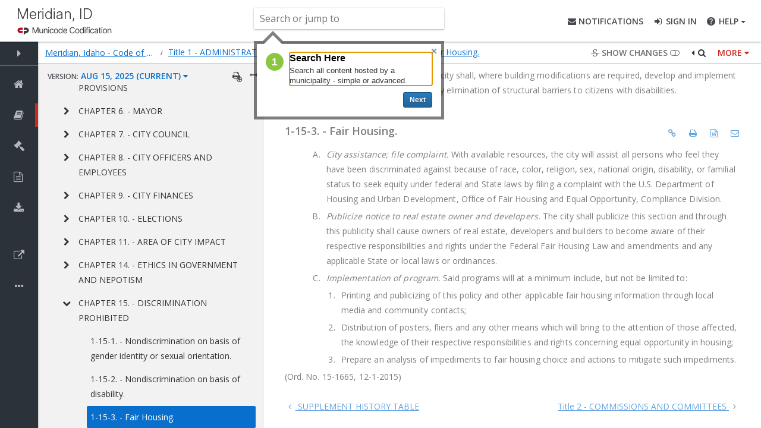

--- FILE ---
content_type: text/html; charset=utf-8
request_url: https://library.municode.com/id/meridian/codes/code_of_ordinances?nodeId=TIT1AD_CH15DIPR_1-15-3FAHO
body_size: 3105
content:

<!DOCTYPE html>
<html lang="en" ng-app="mcc.library_desktop" ng-strict-di="true">
<head>
    <title>Municode Library</title>
    <meta charset="utf-8" />
    <meta http-equiv="X-UA-Compatible" content="IE=edge,chrome=1">
    <meta name="viewport" content="width=device-width, initial-scale=1.0" />
    <meta name="keywords" content="municipal, codes, codification" />
    <meta name="description" content="MunicodeNEXT, the industry's leading search application with over 3,300 codes and growing!" />
    <base href="https://library.municode.com/" />

    <link rel="icon" type="image/png" href="dist/img/favicon-96x96.png" sizes="96x96" />
    <link rel="icon" type="image/svg+xml" href="dist/img/favicon.svg" />
    <link rel="shortcut icon" href="dist/img/favicon.ico" />
    <link rel="apple-touch-icon" sizes="180x180" href="dist/img/apple-touch-icon.png" />
    <meta name="apple-mobile-web-app-title" content="Municode Codification" />
    <link rel="manifest" href="dist/img/site.webmanifest" />
    
    <link href='https://fonts.googleapis.com/css?family=Open+Sans:300,400,600' rel='stylesheet' type='text/css'>

    <link rel="preconnect" href="https://fonts.googleapis.com">
    <link rel="preconnect" href="https://fonts.gstatic.com" crossorigin>
    <link href="https://fonts.googleapis.com/css2?family=Inter:ital,opsz,wght@0,14..32,100..900;1,14..32,100..900&display=swap" rel="stylesheet">

    <link href="dist/css/all/all.css?v=78vKj-1IMGnPvCtk7-53ZDaD4KTYB3AMS_V7VrEQUHI" rel="stylesheet" />
    <!-- Google tag (gtag.js) -->
    <script async src="https://www.googletagmanager.com/gtag/js?id=G-EWTX042HHN"></script>
    <script>
        window.dataLayer = window.dataLayer || [];
        function gtag() { dataLayer.push(arguments); }
        gtag('js', new Date());

        gtag('config', 'G-EWTX042HHN');
    </script>
    <script src="https://cdnjs.cloudflare.com/ajax/libs/oidc-client/1.11.5/oidc-client.min.js" integrity="sha512-pGtU1n/6GJ8fu6bjYVGIOT9Dphaw5IWPwVlqkpvVgqBxFkvdNbytUh0H8AP15NYF777P4D3XEeA/uDWFCpSQ1g==" crossorigin="anonymous" referrerpolicy="no-referrer"></script>
    <script src="//cdnjs.cloudflare.com/ajax/libs/moment.js/2.10.6/moment-with-locales.js"></script>
    <script src="https://www.google.com/recaptcha/api.js?render=explicit" async defer></script>
    
    <script>
        serverProps = {
            authUrl: "https://auth.municode.com"
            , authLibraryWebClientId: "municodeLibraryWeb-prod"
            , libraryApiUrl: "/api"
            , appRoot: "/library" //must be /library for angular template cache
            , scribdPublisherId: 'pub-50084411223247426799'
            , flexPaperKey: "$2f762821a89b41aecc1"
            , configType: 'PROD'
            , loggedInAtOP: false
            , adminUrl: "/admin"
            , azureFunctionsUrlBase: "https://mcclibraryfunctions.azurewebsites.us/api"
            , supportUrl: "https://www.codification.civicplus.help/hc/en-us"
            , submitFeedbackUrl: "https://civicplus.airfocus.com/share/forms/54e8bc9564adcf729a87c46bb373fc13"
            , advancedSearchSupportUrl: "https://www.civicplus.help/codification/docs/advanced-search-options"
            , azureCodesBlobUrlPrefix: "https://mcclibrary.blob.core.usgovcloudapi.net/codecontent/"
            , azureMunidocsBlobUrlPrefix: ""
            , googleReCaptchaPublicKey: "6Lfg8ewpAAAAALyTEdVH88rLZreIgEcnCxgEuZ2S"
            , meetingsUrl: "https://meetings.municode.com"
            , adobePdfEmbedApiKey: "e8d165046d63411c9e08c7f1012ec503"
            , currentYear: new Date().getFullYear()
            , featureFlags: {"SendPublicationNotifications":false,"ShowGlobalMessage":false,"UseChatbot":true,"UseCPAuth":true}
            , cpAuthLoginUrl: "/bff/login"
            , cpAuthUserUrl: "/bff/user"
            , externalAuthBaseUrl: "https://cpauthentication.civicplus.com"
            , disabledUserUrl: "/disabledUser"
            , civicPlusMuniproMarketingPageUrl: "https://www.civicplus.com/codification-software-services/munipro-municipal-law-research-tool/"
            , globalMessageId: "1"
            , municodeNextUrl: "https://library.municode.com"
        };
        

        console.log("UseCPAuth = ", serverProps.featureFlags.UseCPAuth);
    </script>
    <script>
         (function(apiKey){
            (function(p,e,n,d,o){var v,w,x,y,z;o=p[d]=p[d]||{};o._q=o._q||[];
                v=['initialize','identify','updateOptions','pageLoad','track'];for(w=0,x=v.length;w<x;++w)(function(m){
                    o[m]=o[m]||function(){o._q[m===v[0]?'unshift':'push']([m].concat([].slice.call(arguments,0)));};})(v[w]);
                y=e.createElement(n);y.async=!0;y.src='https://cdn.pendo.io/agent/static/'+apiKey+'/pendo.js';
                z=e.getElementsByTagName(n)[0];z.parentNode.insertBefore(y,z);})(window,document,'script','pendo');
             
            pendo.initialize({
                visitor: {
                    id: null
                },
                account: {
                    id: null
                }
            });                         
        })("d43ca4fd-c072-43c9-52d8-44971b946449");
            
    </script>
    
        <script src="dist/js/all/all.min.js?v=FZv2h-2qe3avnDviMZoEQH5MPkyRUYJ8ARVV2PkPyvw"></script>
    <script src="https://cdn.ckeditor.com/ckeditor5/12.3.1/classic/ckeditor.js"></script>
</head>
<!--[if lte IE 9]>
    <body>
    <div class="alert alert-warning text-center" style="margin-top: 40px;">
    <p>We're sorry. Internet Explorer 9 and below are no longer supported. Please use a different browser.</p>
        <ul class="list-unstyled">
            <li><a href="https://www.google.com/chrome/browser/">Google Chrome</a></li>
            <li><a href="https://www.mozilla.org/firefox/">Mozilla Firefox</a></li>
            <li><a href="http://windows.microsoft.com/en-us/internet-explorer/download-ie">Microsoft Internet Explorer</a></li>
        </ul>
    </div>
    </body>
<![endif]-->


<body class="header-fixed" ng-include="'/library/ng-apps/library_desktop/library_desktop.cshtml'">
</body>

</html>



